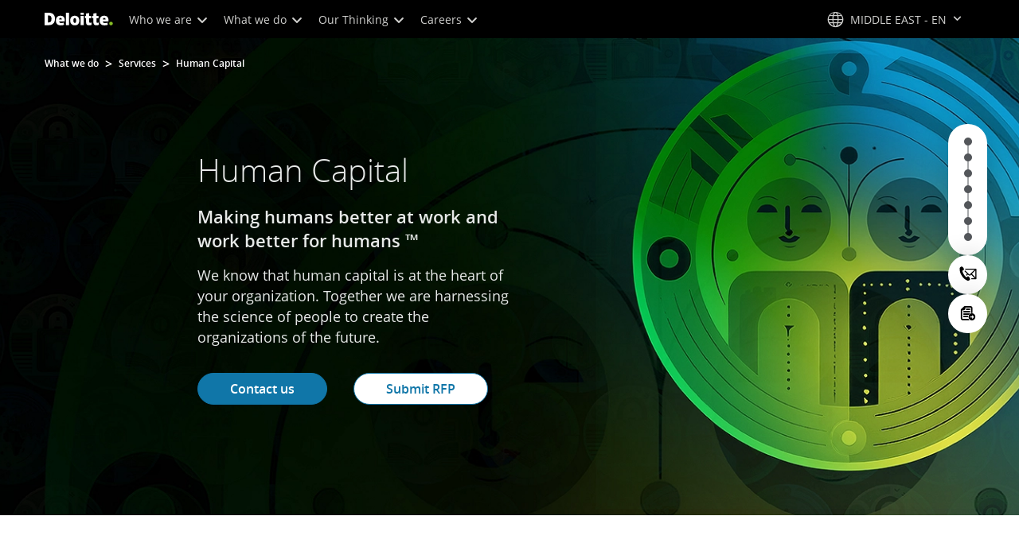

--- FILE ---
content_type: image/svg+xml
request_url: https://www.deloitte.com/etc.clientlibs/modern/clientlibs/clientlib-site/resources/images/brightcove_play.svg
body_size: 144
content:
<svg xmlns="http://www.w3.org/2000/svg" width="120" height="120" viewBox="0 0 120 120">
  <g id="Group_14760" data-name="Group 14760" transform="translate(-0.127)">
    <g id="Group_1153" data-name="Group 1153">
      <g id="Group_13993" data-name="Group 13993">
        <circle id="Ellipse_139" data-name="Ellipse 139" cx="60" cy="60" r="60" transform="translate(0.127)" fill="#117cb0"/>
        <g id="Play" transform="translate(36 36)">
          <path id="Path_5765" data-name="Path 5765" d="M15.333,45.66A1.333,1.333,0,0,1,14,44.327V12.334a1.333,1.333,0,0,1,1.973-1.173l29.327,16a1.333,1.333,0,0,1,0,2.346l-29.327,16A1.333,1.333,0,0,1,15.333,45.66Zm1.333-31.087V42.088L41.874,28.331Z" transform="translate(-6.025 -3.997)" fill="#fff"/>
          <rect id="Rectangle_1098" data-name="Rectangle 1098" width="48" height="48" transform="translate(0.127)" fill="none"/>
        </g>
      </g>
    </g>
  </g>
</svg>


--- FILE ---
content_type: text/vtt; charset=UTF-8
request_url: https://manifest.prod.boltdns.net/thumbnail/v1/66978277001/50968074-5615-409b-8ee9-20e2a6026c3f/e2828419-1681-4a1c-9d1c-9ac552c9e8a0/thumbnail.webvtt?fastly_token=Njk2ZmRiM2ZfNTczNDg3OWI2MWYyZmYwZjA0NDczZGI3MDE1Yjg4ZTI5MzZmMTVkZDA3OTMzZDI5ZWRhYzU1MmZmODA4OGU5Yw%3D%3D
body_size: 7461
content:
WEBVTT

00:00.000 --> 00:05.000
https://fastly-signed-us-east-1-prod.brightcovecdn.com/image/v1/jit/66978277001/50968074-5615-409b-8ee9-20e2a6026c3f/main/480x270/0s/match/image.jpeg?fastly_token=[base64]%3D%3D

00:05.000 --> 00:10.000
https://fastly-signed-us-east-1-prod.brightcovecdn.com/image/v1/jit/66978277001/50968074-5615-409b-8ee9-20e2a6026c3f/main/480x270/5s/match/image.jpeg?fastly_token=[base64]%3D%3D

00:10.000 --> 00:15.000
https://fastly-signed-us-east-1-prod.brightcovecdn.com/image/v1/jit/66978277001/50968074-5615-409b-8ee9-20e2a6026c3f/main/480x270/10s/match/image.jpeg?fastly_token=[base64]%3D

00:15.000 --> 00:20.000
https://fastly-signed-us-east-1-prod.brightcovecdn.com/image/v1/jit/66978277001/50968074-5615-409b-8ee9-20e2a6026c3f/main/480x270/15s/match/image.jpeg?fastly_token=[base64]%3D

00:20.000 --> 00:25.000
https://fastly-signed-us-east-1-prod.brightcovecdn.com/image/v1/jit/66978277001/50968074-5615-409b-8ee9-20e2a6026c3f/main/480x270/20s/match/image.jpeg?fastly_token=[base64]%3D

00:25.000 --> 00:30.000
https://fastly-signed-us-east-1-prod.brightcovecdn.com/image/v1/jit/66978277001/50968074-5615-409b-8ee9-20e2a6026c3f/main/480x270/25s/match/image.jpeg?fastly_token=[base64]%3D

00:30.000 --> 00:35.000
https://fastly-signed-us-east-1-prod.brightcovecdn.com/image/v1/jit/66978277001/50968074-5615-409b-8ee9-20e2a6026c3f/main/480x270/30s/match/image.jpeg?fastly_token=[base64]%3D

00:35.000 --> 00:40.000
https://fastly-signed-us-east-1-prod.brightcovecdn.com/image/v1/jit/66978277001/50968074-5615-409b-8ee9-20e2a6026c3f/main/480x270/35s/match/image.jpeg?fastly_token=[base64]%3D

00:40.000 --> 00:45.000
https://fastly-signed-us-east-1-prod.brightcovecdn.com/image/v1/jit/66978277001/50968074-5615-409b-8ee9-20e2a6026c3f/main/480x270/40s/match/image.jpeg?fastly_token=[base64]%3D

00:45.000 --> 00:50.000
https://fastly-signed-us-east-1-prod.brightcovecdn.com/image/v1/jit/66978277001/50968074-5615-409b-8ee9-20e2a6026c3f/main/480x270/45s/match/image.jpeg?fastly_token=[base64]%3D

00:50.000 --> 00:55.000
https://fastly-signed-us-east-1-prod.brightcovecdn.com/image/v1/jit/66978277001/50968074-5615-409b-8ee9-20e2a6026c3f/main/480x270/50s/match/image.jpeg?fastly_token=[base64]%3D

00:55.000 --> 01:00.000
https://fastly-signed-us-east-1-prod.brightcovecdn.com/image/v1/jit/66978277001/50968074-5615-409b-8ee9-20e2a6026c3f/main/480x270/55s/match/image.jpeg?fastly_token=[base64]%3D

01:00.000 --> 01:05.000
https://fastly-signed-us-east-1-prod.brightcovecdn.com/image/v1/jit/66978277001/50968074-5615-409b-8ee9-20e2a6026c3f/main/480x270/1m0s/match/image.jpeg?fastly_token=[base64]

01:05.000 --> 01:10.000
https://fastly-signed-us-east-1-prod.brightcovecdn.com/image/v1/jit/66978277001/50968074-5615-409b-8ee9-20e2a6026c3f/main/480x270/1m5s/match/image.jpeg?fastly_token=[base64]

01:10.000 --> 01:15.000
https://fastly-signed-us-east-1-prod.brightcovecdn.com/image/v1/jit/66978277001/50968074-5615-409b-8ee9-20e2a6026c3f/main/480x270/1m10s/match/image.jpeg?fastly_token=[base64]%3D%3D

01:15.000 --> 01:18.760
https://fastly-signed-us-east-1-prod.brightcovecdn.com/image/v1/jit/66978277001/50968074-5615-409b-8ee9-20e2a6026c3f/main/480x270/1m15s/match/image.jpeg?fastly_token=[base64]%3D%3D

